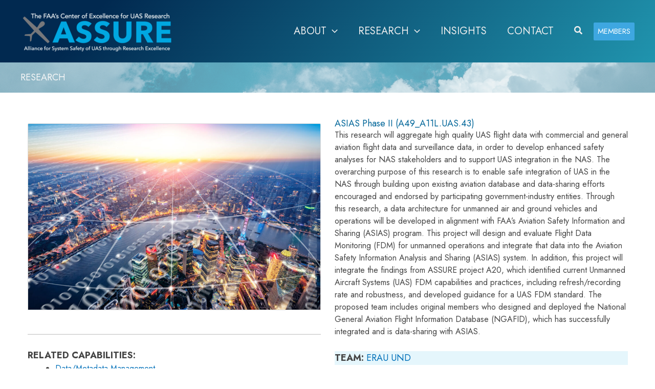

--- FILE ---
content_type: text/css
request_url: https://www.assureuas.com/wp-content/uploads/elementor/css/post-979.css?ver=1768849132
body_size: 767
content:
.elementor-979 .elementor-element.elementor-element-1648a52 > .elementor-background-overlay{background-image:url("https://www.assureuas.org/wp-content/uploads/2021/06/1920_12col_gASSURE_NAV_Drone_backdrop.png");background-position:bottom center;background-size:cover;opacity:1;transition:background 0.3s, border-radius 0.3s, opacity 0.3s;}.elementor-979 .elementor-element.elementor-element-1648a52 > .elementor-container{min-height:120px;}.elementor-979 .elementor-element.elementor-element-1648a52{transition:background 0.3s, border 0.3s, border-radius 0.3s, box-shadow 0.3s;margin-top:0px;margin-bottom:0px;padding:30px 0px 50px 0px;}.elementor-bc-flex-widget .elementor-979 .elementor-element.elementor-element-ea0277f.elementor-column .elementor-widget-wrap{align-items:center;}.elementor-979 .elementor-element.elementor-element-ea0277f.elementor-column.elementor-element[data-element_type="column"] > .elementor-widget-wrap.elementor-element-populated{align-content:center;align-items:center;}.elementor-widget-heading .elementor-heading-title{font-family:var( --e-global-typography-primary-font-family ), Sans-serif;font-weight:var( --e-global-typography-primary-font-weight );color:var( --e-global-color-primary );}.elementor-979 .elementor-element.elementor-element-61722d3{text-align:center;}.elementor-979 .elementor-element.elementor-element-61722d3 .elementor-heading-title{color:var( --e-global-color-secondary );}.elementor-bc-flex-widget .elementor-979 .elementor-element.elementor-element-b1061c7.elementor-column .elementor-widget-wrap{align-items:flex-start;}.elementor-979 .elementor-element.elementor-element-b1061c7.elementor-column.elementor-element[data-element_type="column"] > .elementor-widget-wrap.elementor-element-populated{align-content:flex-start;align-items:flex-start;}.elementor-widget-text-editor{font-family:var( --e-global-typography-text-font-family ), Sans-serif;font-size:var( --e-global-typography-text-font-size );font-weight:var( --e-global-typography-text-font-weight );line-height:var( --e-global-typography-text-line-height );color:var( --e-global-color-text );}.elementor-widget-text-editor.elementor-drop-cap-view-stacked .elementor-drop-cap{background-color:var( --e-global-color-primary );}.elementor-widget-text-editor.elementor-drop-cap-view-framed .elementor-drop-cap, .elementor-widget-text-editor.elementor-drop-cap-view-default .elementor-drop-cap{color:var( --e-global-color-primary );border-color:var( --e-global-color-primary );}.elementor-979 .elementor-element.elementor-element-5e30f67{text-align:start;font-family:"Jost", Sans-serif;font-size:18px;font-weight:400;line-height:1.8em;}@media(min-width:768px){.elementor-979 .elementor-element.elementor-element-ea0277f{width:35%;}.elementor-979 .elementor-element.elementor-element-b1061c7{width:20%;}.elementor-979 .elementor-element.elementor-element-4d23878{width:25%;}.elementor-979 .elementor-element.elementor-element-832fdbe{width:20%;}}@media(max-width:1024px){.elementor-widget-text-editor{font-size:var( --e-global-typography-text-font-size );line-height:var( --e-global-typography-text-line-height );}}@media(max-width:767px){.elementor-widget-text-editor{font-size:var( --e-global-typography-text-font-size );line-height:var( --e-global-typography-text-line-height );}}

--- FILE ---
content_type: text/css
request_url: https://www.assureuas.com/wp-content/uploads/elementor/css/post-994.css?ver=1768849132
body_size: 793
content:
.elementor-994 .elementor-element.elementor-element-e91c9ff > .elementor-background-overlay{background-image:url("https://www.assureuas.org/wp-content/uploads/2021/06/1920_12col_gASSURE_NAV_Drone_backdrop.png");background-position:bottom right;background-size:cover;opacity:1;transition:background 0.3s, border-radius 0.3s, opacity 0.3s;}.elementor-994 .elementor-element.elementor-element-e91c9ff{transition:background 0.3s, border 0.3s, border-radius 0.3s, box-shadow 0.3s;margin-top:0px;margin-bottom:0px;padding:30px 0px 0px 0px;}.elementor-bc-flex-widget .elementor-994 .elementor-element.elementor-element-4f5cfda.elementor-column .elementor-widget-wrap{align-items:flex-start;}.elementor-994 .elementor-element.elementor-element-4f5cfda.elementor-column.elementor-element[data-element_type="column"] > .elementor-widget-wrap.elementor-element-populated{align-content:flex-start;align-items:flex-start;}.elementor-widget-heading .elementor-heading-title{font-family:var( --e-global-typography-primary-font-family ), Sans-serif;font-weight:var( --e-global-typography-primary-font-weight );color:var( --e-global-color-primary );}.elementor-994 .elementor-element.elementor-element-9723ca3{text-align:start;}.elementor-994 .elementor-element.elementor-element-9723ca3 .elementor-heading-title{color:var( --e-global-color-secondary );}.elementor-994 .elementor-element.elementor-element-1c65b59 .elementor-heading-title{font-family:"Jost", Sans-serif;font-size:18px;font-weight:500;text-transform:uppercase;color:var( --e-global-color-text );}.elementor-widget-text-editor{font-family:var( --e-global-typography-text-font-family ), Sans-serif;font-size:var( --e-global-typography-text-font-size );font-weight:var( --e-global-typography-text-font-weight );line-height:var( --e-global-typography-text-line-height );color:var( --e-global-color-text );}.elementor-widget-text-editor.elementor-drop-cap-view-stacked .elementor-drop-cap{background-color:var( --e-global-color-primary );}.elementor-widget-text-editor.elementor-drop-cap-view-framed .elementor-drop-cap, .elementor-widget-text-editor.elementor-drop-cap-view-default .elementor-drop-cap{color:var( --e-global-color-primary );border-color:var( --e-global-color-primary );}.elementor-994 .elementor-element.elementor-element-7192162{text-align:start;}.elementor-994 .elementor-element.elementor-element-8fc4ee5 .elementor-heading-title{font-family:"Jost", Sans-serif;font-size:18px;font-weight:500;text-transform:uppercase;}.elementor-994 .elementor-element.elementor-element-cccc505 .elementor-heading-title{font-family:"Jost", Sans-serif;font-size:18px;font-weight:500;text-transform:uppercase;}.elementor-994 .elementor-element.elementor-element-0f2ee52{text-align:start;}.elementor-994 .elementor-element.elementor-element-c715426{--spacer-size:16px;}.elementor-994 .elementor-element.elementor-element-28db0ce{text-align:start;}@media(min-width:768px){.elementor-994 .elementor-element.elementor-element-4f5cfda{width:20%;}.elementor-994 .elementor-element.elementor-element-3f8fa02{width:20%;}.elementor-994 .elementor-element.elementor-element-3c86090{width:30%;}.elementor-994 .elementor-element.elementor-element-8107f71{width:30%;}}@media(max-width:1024px){.elementor-widget-text-editor{font-size:var( --e-global-typography-text-font-size );line-height:var( --e-global-typography-text-line-height );}}@media(max-width:767px){.elementor-widget-text-editor{font-size:var( --e-global-typography-text-font-size );line-height:var( --e-global-typography-text-line-height );}}

--- FILE ---
content_type: application/javascript
request_url: https://www.assureuas.com/wp-content/plugins/organization-chart/front/js/front_js.js?ver=2.0
body_size: 1070
content:
class wpdevart_org_chart_front{
	constructor(container, options = {} ){
		var def_options = {
			mobile_frendly:'mobile',
			mobile_size: 450,
			def_scroll: 0,
		}
		this.options = Object.assign(def_options, options);
		var self = this;
		this.container=document.getElementById( container );
		this.container_id = this.container.getAttribute( "id" );
		this.container_width = this.container.clientWidth;
		if(options.mobile_frendly == 'mobile' || options.mobile_frendly == 'mob_view_only_on_mob'){	
			window.addEventListener('resize', function(){ 
				self.set_mobile_class(); 
				self.create_tree_line_mobile_css(); 
			});			
			self.container_width = self.container.clientWidth;
			self.set_mobile_class();
			self.create_tree_line_mobile_css();			
		}else{

			self.create_tree_line_mobile_css();	
		}
		self.set_def_scroll();		
	}

	set_mobile_class(){
		var self = this, check_only_mob = true, elementAfterMobile = document.getElementsByClassName('has_children chart_wpda_mobile_before');
		self.mob_width = Math.min( window.innerWidth, self.container.parentElement.parentElement.clientWidth );
		if(this.options.mobile_frendly == 'mob_view_only_on_mob'){
			check_only_mob = (window.innerWidth <= this.options.mobile_size)
		}
		if(self.mob_width <= self.container_width && check_only_mob){
			self.container.classList.add('wpda_mobile');
			self.container.setAttribute('style','');

			
		}else{
			self.container.classList.remove( 'wpda_mobile' );
			self.container.style.marginTop = "0";
	
		}
	}

	checkElementParentsHasClassName(element,nameOfClass){
		if (element.className.split(' ').indexOf(nameOfClass)>=0) 
			return true;
		return element.parentElement && this.checkElementParentsHasClassName(element.parentElement, nameOfClass);
	}

	set_def_scroll(){
		var self = this, scroll_pixels = 0, diff = 0;
		diff = (self.container.parentElement.parentElement.clientWidth - self.container_width)
		if(diff >= 0){
			return;
		}		
		scroll_pixels = parseInt( Math.abs( diff ) * self.options.def_scroll / 100 );
		self.container.parentElement.scrollTo( scroll_pixels, 0);
	}

	create_tree_line_mobile_css(){
		let self = this;
		if(self.container.classList.contains( 'first_child_hidden' ) && self.container.classList.contains( 'wpda_mobile' )){
			let firstElementHeight = self.container.getElementsByTagName( 'ul' )[0].getElementsByTagName( 'li' )[0].getElementsByTagName( 'ul' )[0].getElementsByTagName('li')[0].getElementsByClassName( 'wpda_tree_item_container' )[0].offsetHeight;
			let line_css = document.getElementById(self.container_id + "_line_css");		
			if(line_css == null){
				line_css = document.createElement("style");
				line_css.setAttribute("id", self.container_id + "_line_css");
				line_css.innerHTML = '.wpda_mobile.first_child_hidden#' + self.container_id + ' > ul > li > ul > li:first-child::before{top: ' + parseInt(firstElementHeight / 2) + 'px; height: calc(100% -  ' + parseInt( firstElementHeight / 2 ) + 'px); }';
				document.getElementsByTagName('body')[0].appendChild( line_css );				
			}else{
				line_css.innerHTML = '.wpda_mobile.first_child_hidden#' + self.container_id + ' > ul > li > ul > li:first-child::before{top: ' + parseInt(firstElementHeight/2) + 'px; height: calc(100% -  ' + parseInt(firstElementHeight/2) + 'px); }';
			}
		}		
	}	
}